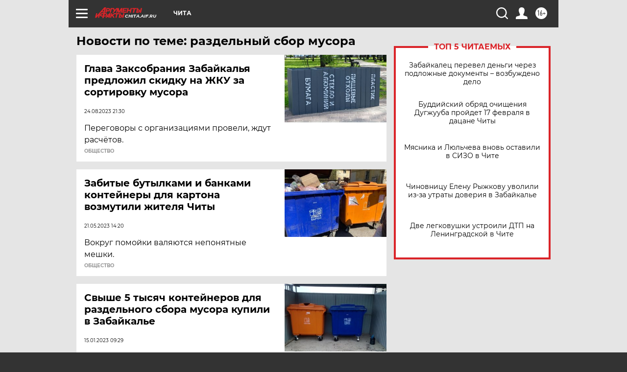

--- FILE ---
content_type: text/html
request_url: https://tns-counter.ru/nc01a**R%3Eundefined*aif_ru/ru/UTF-8/tmsec=aif_ru/762738551***
body_size: -73
content:
B2FD651E697B3B7DX1769683837:B2FD651E697B3B7DX1769683837